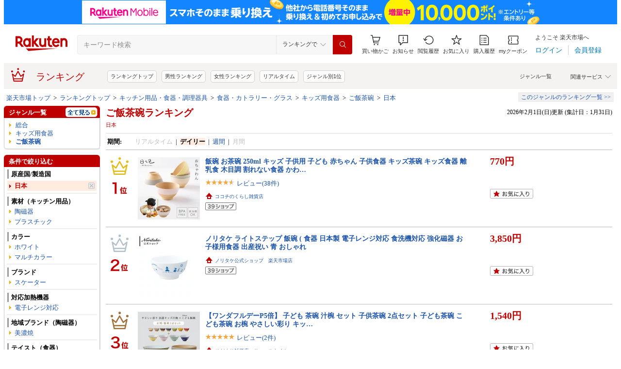

--- FILE ---
content_type: application/javascript; charset=EUC-JP
request_url: https://api.ranking.rakuten.co.jp/q?qt=1&eid=11&enc=0&du=6&gid=401369&ge=9&len=100&slen=40&offset=20&protocol=secure&callback=jsonp64013691111111&_=1769914504514
body_size: 1509
content:
jsonp64013691111111({"code":"0","items":[{"asurakuareanames":"","asurakuareas":"","asurakuflg":"0","asurakuprefs":"","dealpoint":null,"genreId":"401369","genrecolor":"#BF0000","genrename":"ご飯茶碗","genrepath":"/0/558944/566114/210206/401369","haspricerange":1,"imageurl128":"https://tshop.r10s.jp/colorfulbox/cabinet/maker_kano3/uni485060cb.jpg?fitin=128:128","imageurl64":"https://tshop.r10s.jp/colorfulbox/cabinet/maker_kano3/uni485060cb.jpg?fitin=64:64","itemid":10180648,"itemname":"食育 食器セット 茶碗 汁椀 ボウル マグカップ プレート やさしい彩り （ 電子レンジ対応 食洗機対応 BPA…","itempointendtime":0,"itempointrate":"0","itempointstarttime":0,"itemurl":"https://item.rakuten.co.jp/colorfulbox/uni485060/","kakaku":"2,200円～","mobileshoppointendtime":0,"mobileshoppointrate":"0","mobileshoppointstarttime":0,"mobileurl":"http://m.rakuten.co.jp/colorfulbox/n/uni485060/","postageflg":1,"prerank":"0","price":"2200","rank":"1","revavedecimal":"00","revaveinteger":"0","reviewave":"0.00","reviewnum":"0","reviewurl":"https://review.rakuten.co.jp/item/1/309659_10180648/1.1/","revnumcomma":"0","rtrurl":"https://ranking.rakuten.co.jp/realtime/401369/","servicetype":"","shopid":309659,"shopname":"お弁当グッズのカラフルボックス","shoppointendtime":0,"shoppointrate":"0","shoppointstarttime":0,"shopurl":"https://www.rakuten.co.jp/colorfulbox/","tags":null,"updatedate":"2026/02/01","updatetime":"11:52"},{"asurakuareanames":"","asurakuareas":"","asurakuflg":"0","asurakuprefs":"","dealpoint":null,"genreId":"401369","genrepath":"/0/558944/566114/210206/401369","haspricerange":0,"imageurl128":"https://tshop.r10s.jp/plantashop/cabinet/gakue/4363-00.jpg?fitin=128:128","imageurl64":"https://tshop.r10s.jp/plantashop/cabinet/gakue/4363-00.jpg?fitin=64:64","itemid":10014338,"itemname":"茶碗 サンリオ ハローキティ シナモロール マイメロディ クロミ 300mlご飯茶碗 茶碗 かわいい 和食器 磁…","itempointendtime":0,"itempointrate":"0","itempointstarttime":0,"itemurl":"https://item.rakuten.co.jp/plantashop/10014299/","kakaku":"1,650円","mobileshoppointendtime":0,"mobileshoppointrate":"0","mobileshoppointstarttime":0,"mobileurl":"http://m.rakuten.co.jp/plantashop/n/10014299/","postageflg":1,"prerank":"0","price":"1650","rank":"2","revavedecimal":"00","revaveinteger":"5","reviewave":"5.00","reviewnum":"2","reviewurl":"https://review.rakuten.co.jp/item/1/229936_10014338/1.1/","revnumcomma":"2","servicetype":"","shopid":229936,"shopname":"インテリア・生活雑貨　プランタ","shoppointendtime":0,"shoppointrate":"0","shoppointstarttime":0,"shopurl":"https://www.rakuten.co.jp/plantashop/","tags":null},{"asurakuareanames":"","asurakuareas":"","asurakuflg":"0","asurakuprefs":"","dealpoint":null,"genreId":"401369","genrepath":"/0/558944/566114/210206/401369","haspricerange":0,"imageurl128":"https://tshop.r10s.jp/ogisoshop/cabinet/shohingazou/kodomosyokki01/10927553/imgrc0097849491.jpg?fitin=128:128","imageurl64":"https://tshop.r10s.jp/ogisoshop/cabinet/shohingazou/kodomosyokki01/10927553/imgrc0097849491.jpg?fitin=64:64","itemid":10003592,"itemname":"10.5cm 小さめごはん茶碗 ボウル 割れにくい どんぶり 小盛 軽い 使いやすい 保育園で使用 持ちやすい 重…","itempointendtime":0,"itempointrate":"0","itempointstarttime":0,"itemurl":"https://item.rakuten.co.jp/ogisoshop/1001-kt/","kakaku":"1,586円","mobileshoppointendtime":0,"mobileshoppointrate":"0","mobileshoppointstarttime":0,"mobileurl":"http://m.rakuten.co.jp/ogisoshop/n/1001-kt/","postageflg":1,"prerank":"0","price":"1586","rank":"3","revavedecimal":"00","revaveinteger":"5","reviewave":"5.00","reviewnum":"4","reviewurl":"https://review.rakuten.co.jp/item/1/384134_10003592/1.1/","revnumcomma":"4","servicetype":"","shopid":384134,"shopname":"まるくぱーじゅ　楽天市場店","shoppointendtime":0,"shoppointrate":"0","shoppointstarttime":0,"shopurl":"https://www.rakuten.co.jp/ogisoshop/","tags":null},{"asurakuareanames":"","asurakuareas":"","asurakuflg":"0","asurakuprefs":"","dealpoint":null,"genreId":"401369","genrepath":"/0/558944/566114/210206/401369","haspricerange":0,"imageurl128":"https://tshop.r10s.jp/mignon/cabinet/cross202507/chawantop.jpg?fitin=128:128","imageurl64":"https://tshop.r10s.jp/mignon/cabinet/cross202507/chawantop.jpg?fitin=64:64","itemid":10011437,"itemname":"バレエ 食器【ShinziKatoh】可愛い　バレエイラスト　子供用　ふわふわ茶碗　3種類【日本製】バレエ　ギ…","itempointendtime":0,"itempointrate":"0","itempointstarttime":0,"itemurl":"https://item.rakuten.co.jp/mignon/shinzi-tyawan/","kakaku":"1,100円","mobileshoppointendtime":1769957999000,"mobileshoppointrate":"2","mobileshoppointstarttime":1769871600000,"mobileurl":"http://m.rakuten.co.jp/mignon/n/shinzi-tyawan/","postageflg":1,"prerank":"0","price":"1100","rank":"4","revavedecimal":"00","revaveinteger":"0","reviewave":"0.00","reviewnum":"0","reviewurl":"https://review.rakuten.co.jp/item/1/203237_10011437/1.1/","revnumcomma":"0","servicetype":"","shopid":203237,"shopname":"バレエ専門店ミニヨン","shoppointendtime":1769957999000,"shoppointrate":"2","shoppointstarttime":1769871600000,"shopurl":"https://www.rakuten.co.jp/mignon/","tags":null}],"num":4,"query":{"abt":"","age":"0","area":"00","arf":"0","du":"6","eid":"11","enc":"0","event_rnk_id":null,"ge":"9","gid":"401369","iid":"","kw":"","len":"100","lv":"1","ly":"","mb":"0","mv":"1","offset":"20","pr":"00","price":"0","prl":"","protocol":"secure","pru":"","qt":"1","rt":"1","rvf":"0","s4type":"1","sgid":"","sl":"0","slen":"40","soffset":"","sqt":"0","srt":"1","sstart":"","st":"0","start":"1","stx":"","tag":""},"rankingid":0,"status":"Success"})

--- FILE ---
content_type: application/javascript
request_url: https://gettime.r10s.jp/?callback=jQuery360009744385207744499_1769914504512&_=1769914504517
body_size: 11
content:
jQuery360009744385207744499_1769914504512({"epoch":"1769914509"})

--- FILE ---
content_type: application/javascript
request_url: https://cart-api.step.rakuten.co.jp/rms/mall/cart/jsonp/list/?sid=1010&callback=r2jsonp17699145062088713710279544482
body_size: -16
content:
r2jsonp17699145062088713710279544482({"status":"300","message":"cartKey not created.","count":""})

--- FILE ---
content_type: application/javascript
request_url: https://gettime.r10s.jp/?callback=jQuery360009744385207744499_1769914504512&_=1769914504513
body_size: 11
content:
jQuery360009744385207744499_1769914504512({"epoch":"1769914507"})